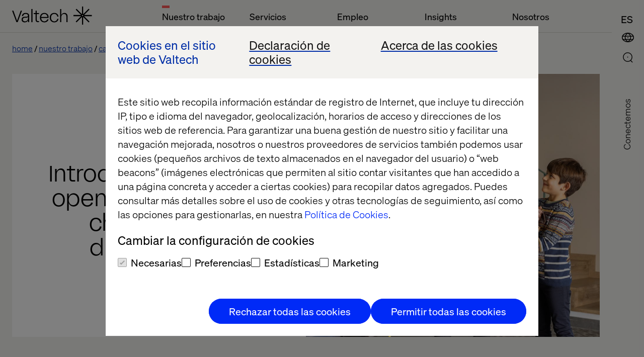

--- FILE ---
content_type: text/html; charset=utf-8
request_url: https://www.valtech.com/es-ar/casos-de-exito/ozev-open-electric-vehicle-chargepoint-data-discovery-project/
body_size: 16631
content:

            <!DOCTYPE html>
            <html class="theme-light-side" lang="es-AR"
                  fr-sitekey="FCMJEIS93G857CVJ">
            <head>
                
<meta charset="UTF-8">
<title>OZEV | Valtech</title>
<meta name="description" content="How data and user experience drive the journey to net zero" />

<meta name="viewport" content="width=device-width, initial-scale=1, user-scalable=yes">
<meta http-equiv="x-ua-compatible" content="ie=edge">


<meta name='pageID' content='317679' />

<!-- Open Graph Tags -->
<meta property="og:title" content="OZEV" />
<meta property="og:type" content="website" />
<meta property="og:url" content="/es-ar/casos-de-exito/ozev-open-electric-vehicle-chargepoint-data-discovery-project/" />
<meta property="og:description" content="How data and user experience drive the journey to net zero" />
<meta property="og:site_name" content="valtech.com" />
<meta property="og:locale" content="es_AR" />
<meta property="og:image" content="https://www.valtech.com/globalassets/00-global/02-images/07-work/ozev/2023/ozev-seo-image.png" />

    <meta property="article:title" content="OZEV" />

    <meta property="article:pretitle" content="Case" />

    <meta property="article:fallbackimage" content="/globalassets/00-global/02-images/04-insights/01-authors/fallback-editor.jpg" />

    <meta property="article:language" content="en" />


    <meta property="article:image" content="/globalassets/00-global/02-images/07-work/ozev/2023/ozev-navigation-image.png" />

<!-- Twitter Summary Card -->
<meta name="twitter:card" content="summary_large_image">
<meta name="twitter:site" content="valtech.com">
<meta name="twitter:title" content="OZEV">
<meta name="twitter:description" content="How data and user experience drive the journey to net zero">
<meta property="twitter:image" content="https://www.valtech.com/globalassets/00-global/02-images/07-work/ozev/2023/ozev-seo-image.png" />


<!-- Google Tag Manager -->
<script type="21b7f5b33831a075957654c9-text/javascript">(function(w,d,s,l,i){w[l]=w[l]||[];w[l].push({'gtm.start':
        new Date().getTime(),event:'gtm.js'});var f=d.getElementsByTagName(s)[0],
        j=d.createElement(s),dl=l!='dataLayer'?'&l='+l:'';j.async=true;j.src=
        'https://tag.valtech.com/gtm.js?id='+i+dl;f.parentNode.insertBefore(j,f);
})(window,document,'script','dataLayer','GTM-WNBZ8QD');</script>
<!-- End Google Tag Manager -->
<!-- Robots -->
<meta name="robots" content="index,follow">

<!-- Canonical -->
<link rel="canonical" href="https://www.valtech.com/work/ozev-open-electric-vehicle-chargepoint-data-discovery-project/" />

<!-- Alternate Href Language -->

    <link rel="alternate" hreflang="x-default" href="https://www.valtech.com/work/ozev-open-electric-vehicle-chargepoint-data-discovery-project/" />


<!-- Favicons -->
<link rel="shortcut icon" type="image/x-icon" href="/public/dist/img/favicon/favicon.ico">
<link rel="apple-touch-icon" sizes="180x180" href="/public/dist/img/favicon/apple-touch-icon.png">
<link rel="icon" type="image/png" sizes="32x32" href="/public/dist/img/favicon/favicon-32x32.png">
<link rel="icon" type="image/png" sizes="16x16" href="/public/dist/img/favicon/favicon-16x16.png">
<link rel="mask-icon" href="/public/dist/img/favicon/safari-pinned-tab.svg" color="#000000">
<meta name="msapplication-TileColor" content="#000000">
<meta name="theme-color" content="#ffffff">

<!-- Preload webfonts -->
<link rel="preload" as="font" crossorigin="crossorigin" type="font/woff2" href="/public/dist/fonts/soehne-leicht.woff2" />
<link rel="preload" as="font" crossorigin="crossorigin" type="font/woff2" href="/public/dist/fonts/soehne-leicht-kursiv.woff2" />
<link rel="preload" as="font" crossorigin="crossorigin" type="font/woff2" href="/public/dist/fonts/soehne-halbfett.woff2" />
<link rel="preload" as="font" crossorigin="crossorigin" type="font/woff2" href="/public/dist/fonts/FFF-ValtechNeue-Light.woff2" />
<link rel="preload" as="font" crossorigin="crossorigin" type="font/woff2" href="/public/dist/fonts/FFF-ValtechNeue-Book.woff2" />

<script type="21b7f5b33831a075957654c9-text/javascript">
    window.CookieBotPreCheckApi = '';
</script>
<!-- CMS SEO audit -->
<script type="application/ld+json">
    {
    "@context": "https://schema.org",
    "@type": "Article",
    "headline": "OZEV",
    "image": "https://www.valtech.com/globalassets/00-global/02-images/07-work/ozev/2023/ozev-seo-image.png",
    "datePublished": "2023-03-08T16:48:00.0000000&#x2B;00:00",
    "author": { "@type": "Person", "name": "" },
    "publisher": { "@type": "Organization", "name": "Valtech", "logo": { "@type": "ImageObject",  "url": "https://www.valtech.com/public/dist/img/favicon/favicon-16x16.png" }}
    }
</script>
<!-- End CMS SEO audit --><!-- Styles -->
<link rel="stylesheet" href="/public/dist/css/main.css?version=2.2.3_2511">

<!-- Scripts -->
<script src="/public/dist/js/common.js?version=2.2.3_2511" defer type="21b7f5b33831a075957654c9-text/javascript"></script>               
            </head>
            <body class="">
            

            
            



            

<a id="skip-link" class="skip-link" href="#valtech-content">Skip to content</a>
<nav class="site-nav" aria-label="Main Navigation">
<div class="site-nav__menu-fixed">
    <div class="site-nav__menu js-fixed-menu-block">
        <div class="site-nav__menu-wrapper site-nav__menu__labels">
            <div class="site-nav__logo">
                <a href="/es-ar/" class="site-nav__logo__link">
                    <svg
                        aria-labelledby="logo-title"
                        width="159"
                        height="36"
                        viewBox="0 0 159 36"
                        fill="none"
                        xmlns="http://www.w3.org/2000/svg"
                        role="img">
                            <title id="logo-title">Valtech, go back to homepage</title>
                        <desc>The Experience Innovation Company</desc>
                        <g clip-path="url(#clip0_338_12517)">
                            <path d="M158.456 16.8545H142.983L153.926 6.08073L152.28 4.46073L141.338 15.2345V0H139.011V15.2345L128.068 4.46073L126.423 6.08073L137.365 16.8545H121.892V19.1455H137.365L126.423 29.9193L128.068 31.5393L139.011 20.7655V36H141.338V20.7655L152.28 31.5393L153.926 29.9193L142.983 19.1455H158.456V16.8545ZM140.174 19.1455C139.533 19.1455 139.011 18.6316 139.011 18C139.011 17.3684 139.533 16.8545 140.174 16.8545C140.816 16.8545 141.338 17.3684 141.338 18C141.338 18.6316 140.816 19.1455 140.174 19.1455Z" fill="currentColor"/>
                            <path d="M19.7448 8.17871L11.1355 31.0878H8.64248L0 8.17871H2.55951L9.90562 28.3714L17.2185 8.17871H19.7448Z" fill="currentColor"/>
                            <path d="M27.1738 12.6987C22.5866 12.6987 19.8941 15.0551 19.6282 18.9169H21.955C22.2542 16.1678 24.2819 14.6951 27.1738 14.6951C29.833 14.6951 31.628 15.9387 31.628 18.0333C31.628 19.4733 30.664 20.3242 27.8053 20.3242H25.7444C21.3235 20.3242 18.9302 22.386 18.9302 25.8224C18.9302 29.5205 21.6226 31.4842 25.1794 31.4842C28.304 31.4842 30.9299 29.9133 31.8607 27.0333V31.0915H34.0545V31.0031V18.6224C34.0545 15.1533 31.8607 12.6987 27.1738 12.6987ZM31.7277 22.7133C31.7277 27.426 28.7028 29.5205 25.5782 29.5205C22.6199 29.5205 21.3567 27.6878 21.3567 25.8224C21.3567 24.0878 22.4869 22.2878 25.8109 22.2878H27.4065C29.8995 22.2878 31.2956 21.5351 31.6945 20.1933H31.7277V22.7133Z" fill="currentColor"/>
                            <path d="M38.293 4.90601H40.6198V31.0911H38.293V4.90601Z" fill="currentColor"/>
                            <path d="M49.0628 15.0514V25.9823C49.0628 27.9787 49.8939 29.1242 51.5891 29.1242H53.3841V31.0878H51.2567C48.2651 31.0878 46.736 29.386 46.736 26.2769V15.0514H43.0796V13.0878H46.736V8.17871H49.0628V13.0878H53.3841V15.0514H49.0628Z" fill="currentColor"/>
                            <path d="M72.5969 22.7746H57.8382C58.0709 26.9637 60.6304 29.4837 64.1539 29.4837C66.9461 29.4837 69.14 27.9128 69.971 25.5564H72.4307C71.6662 28.9928 68.4419 31.48 64.1539 31.48C58.9019 31.48 55.3452 27.7491 55.3452 22.0873C55.3452 16.4255 58.9684 12.6946 64.1539 12.6946C69.007 12.6946 72.5969 16.2619 72.5969 20.9746V22.7746ZM57.8382 20.7455H70.2369C69.971 17.2109 67.6441 14.6909 64.1539 14.6909C60.6637 14.6909 58.0709 17.3746 57.8382 20.7455Z" fill="currentColor"/>
                            <path d="M74.9238 22.0546C74.9238 16.5237 78.2811 12.6946 83.8987 12.6946C89.0177 12.6946 91.8432 15.9673 92.242 19.96H89.7823C89.5496 17.1455 87.4887 14.6909 83.8987 14.6909C79.8434 14.6909 77.3836 17.7346 77.3836 22.0546C77.3836 26.6037 80.209 29.4837 83.8987 29.4837C87.5884 29.4837 89.4499 26.8 89.7823 24.5746H92.242C91.7434 28.2073 88.8515 31.48 83.8987 31.48C78.547 31.48 74.9238 27.7491 74.9238 22.0546Z" fill="currentColor"/>
                            <path d="M95.4995 4.90601H97.8263V14.1351C97.8263 14.9533 97.8263 15.5751 97.7599 16.786H97.8263C98.7571 14.7896 100.685 12.6951 103.976 12.6951C107.898 12.6951 110.291 15.4442 110.291 19.7315V31.0878H107.965V20.026C107.965 16.4587 106.136 14.7242 103.477 14.7242C100.519 14.7242 97.8263 16.8842 97.8263 20.9424V31.0878H95.4995V4.90601Z" fill="currentColor"/>
                        </g>
                    </svg>
                </a>
            </div>
                <ul class="site-nav__menu__list">
                        <li class="site-nav__menu__item">
                            <button class="site-nav__menu__title active" aria-controls="mainMenuDropdown" aria-current=true aria-expanded="false">Nuestro trabajo</button>
                        </li>
                        <li class="site-nav__menu__item">
                            <button class="site-nav__menu__title " aria-controls="mainMenuDropdown"  aria-expanded="false">Servicios</button>
                        </li>
                        <li class="site-nav__menu__item">
                            <button class="site-nav__menu__title " aria-controls="mainMenuDropdown"  aria-expanded="false">Empleo</button>
                        </li>
                        <li class="site-nav__menu__item">
                            <button class="site-nav__menu__title " aria-controls="mainMenuDropdown"  aria-expanded="false">Insights</button>
                        </li>
                        <li class="site-nav__menu__item">
                            <button class="site-nav__menu__title " aria-controls="mainMenuDropdown"  aria-expanded="false">Nosotros</button>
                        </li>
                </ul>
        </div>
    </div>
</div>
        
    <div class="site-nav__icons">
                    <a class="search-select mobile" aria-label="Go to Search page" href="/es-ar/search/">
                        <div class="icon-search">
                            <svg>
                                <use xlink:href="/public/dist/img/img.svg#icon-search"></use>
                            </svg>
                        </div>
                    </a>
        
                <button type="button" class="location-select mobile"
                        data-lang="en"
                        aria-controls="siteNavLocations"
                        aria-expanded="false"
                        aria-label="Open Location Menu"
                        data-label-toggle="Close Location Menu">
                    <div class="icon-global">
                        <svg aria-hidden="true">
                            <use xlink:href="/public/dist/img/img.svg#icon-global"></use>
                        </svg>
                    </div>
                    <div class="icon-close">
                        <svg viewBox="0 0 24 24" aria-hidden="true">
                            <use xlink:href="/public/dist/img/img.svg#icon-close"></use>
                        </svg>
                    </div>
                </button>
        
                        <button type="button"
                            class="language-select mobile"
                            data-lang="es-ar"
                            aria-label="ESPA&#xD1;OL (ARGENTINA)"
                            data-label-toggle="Close Language Menu"
                            aria-expanded="false"
                            aria-controls="siteNavLanguage"
                        >
                            <div class="icon-lang">
                                <svg aria-hidden="true">
                                    <text writing-mode="lr-tb" x="0%" y="75%">ES</text>
                                </svg>
                            </div>
                            <div class="icon-close">
                                <svg viewBox="0 0 24 24" aria-hidden="true">
                                    <use xlink:href="/public/dist/img/img.svg#icon-close"></use>
                                </svg>
                            </div>
                        </button>
        
                <button type="button"
                    role="button"
                    aria-label="Open Main Menu"
                    data-label-toggle="Close Main Menu"
                    class="icon-menu mobile"
                    aria-expanded="false"
                    aria-controls="mainMenuDropdown"
                >
                    <svg viewBox="0 0 24 24">
                        <g>
                            <rect class="icon-menu__line-top" width="100%" height="2" y="7"></rect>
                            <rect class="icon-menu__line-middle" width="100%" height="2" y="15"></rect>
                        </g>
                    </svg>
                </button>
                        <button type="button"
                            class="language-select desktop"
                            data-lang="es-ar"
                            aria-label="ESPA&#xD1;OL (ARGENTINA)"
                            data-label-toggle="Close Language Menu"
                            aria-expanded="false"
                            aria-controls="siteNavLanguage"
                        >
                            <div class="icon-lang">
                                <svg aria-hidden="true">
                                    <text writing-mode="lr-tb" x="0%" y="75%">ES</text>
                                </svg>
                            </div>
                            <div class="icon-close">
                                <svg viewBox="0 0 24 24" aria-hidden="true">
                                    <use xlink:href="/public/dist/img/img.svg#icon-close"></use>
                                </svg>
                            </div>
                        </button>
                <button type="button" class="location-select desktop"
                    data-lang="en"
                    aria-controls="siteNavLocations"
                    aria-expanded="false"
                    aria-label="Open Location Menu"
                    data-label-toggle="Close Location Menu"
                >
                    <div class="icon-global">
                        <svg aria-hidden="true">
                            <use xlink:href="/public/dist/img/img.svg#icon-global"></use>
                        </svg>
                    </div>
                    <div class="icon-close">
                        <svg viewBox="0 0 24 24" aria-hidden="true">
                            <use xlink:href="/public/dist/img/img.svg#icon-close"></use>
                        </svg>
                    </div>
                </button>
        
                    <a class="search-select desktop" aria-label="Go to Search page" href="/es-ar/search/">
                        <div class="icon-search">
                            <svg>
                                <use xlink:href="/public/dist/img/img.svg#icon-search"></use>
                            </svg>
                        </div>
                    </a>
        <div class="site-nav__overlay">
            <div class="site-nav__overlay__content-general">
                <!-- new  -->
                <div class="site-nav__menu__container">
                    <div class="site-nav__menu-wrapper">
                        <div class="site-nav__menu site-nav__menu__overview" aria-hidden="true" id="mainMenuDropdown">
                            <div class="site-nav__logo">
                                <a href="/es-ar/" class="site-nav__logo__link">
                                    <svg aria-labelledby="logo-title-navigation"
                                         width="159"
                                         height="36"
                                         viewBox="0 0 159 36"
                                         fill="none"
                                         xmlns="http://www.w3.org/2000/svg"
                                         role="img">
                                            <title id="logo-title-navigation">Valtech, go back to homepage</title>
                                        <desc>The Experience Innovation Company</desc>
                                        <g clip-path="url(#clip0_338_12517)">
                                            <path d="M158.456 16.8545H142.983L153.926 6.08073L152.28 4.46073L141.338 15.2345V0H139.011V15.2345L128.068 4.46073L126.423 6.08073L137.365 16.8545H121.892V19.1455H137.365L126.423 29.9193L128.068 31.5393L139.011 20.7655V36H141.338V20.7655L152.28 31.5393L153.926 29.9193L142.983 19.1455H158.456V16.8545ZM140.174 19.1455C139.533 19.1455 139.011 18.6316 139.011 18C139.011 17.3684 139.533 16.8545 140.174 16.8545C140.816 16.8545 141.338 17.3684 141.338 18C141.338 18.6316 140.816 19.1455 140.174 19.1455Z" fill="currentColor"/>
                                            <path d="M19.7448 8.17871L11.1355 31.0878H8.64248L0 8.17871H2.55951L9.90562 28.3714L17.2185 8.17871H19.7448Z" fill="currentColor"/>
                                            <path d="M27.1738 12.6987C22.5866 12.6987 19.8941 15.0551 19.6282 18.9169H21.955C22.2542 16.1678 24.2819 14.6951 27.1738 14.6951C29.833 14.6951 31.628 15.9387 31.628 18.0333C31.628 19.4733 30.664 20.3242 27.8053 20.3242H25.7444C21.3235 20.3242 18.9302 22.386 18.9302 25.8224C18.9302 29.5205 21.6226 31.4842 25.1794 31.4842C28.304 31.4842 30.9299 29.9133 31.8607 27.0333V31.0915H34.0545V31.0031V18.6224C34.0545 15.1533 31.8607 12.6987 27.1738 12.6987ZM31.7277 22.7133C31.7277 27.426 28.7028 29.5205 25.5782 29.5205C22.6199 29.5205 21.3567 27.6878 21.3567 25.8224C21.3567 24.0878 22.4869 22.2878 25.8109 22.2878H27.4065C29.8995 22.2878 31.2956 21.5351 31.6945 20.1933H31.7277V22.7133Z" fill="currentColor"/>
                                            <path d="M38.293 4.90601H40.6198V31.0911H38.293V4.90601Z" fill="currentColor"/>
                                            <path d="M49.0628 15.0514V25.9823C49.0628 27.9787 49.8939 29.1242 51.5891 29.1242H53.3841V31.0878H51.2567C48.2651 31.0878 46.736 29.386 46.736 26.2769V15.0514H43.0796V13.0878H46.736V8.17871H49.0628V13.0878H53.3841V15.0514H49.0628Z" fill="currentColor"/>
                                            <path d="M72.5969 22.7746H57.8382C58.0709 26.9637 60.6304 29.4837 64.1539 29.4837C66.9461 29.4837 69.14 27.9128 69.971 25.5564H72.4307C71.6662 28.9928 68.4419 31.48 64.1539 31.48C58.9019 31.48 55.3452 27.7491 55.3452 22.0873C55.3452 16.4255 58.9684 12.6946 64.1539 12.6946C69.007 12.6946 72.5969 16.2619 72.5969 20.9746V22.7746ZM57.8382 20.7455H70.2369C69.971 17.2109 67.6441 14.6909 64.1539 14.6909C60.6637 14.6909 58.0709 17.3746 57.8382 20.7455Z" fill="currentColor"/>
                                            <path d="M74.9238 22.0546C74.9238 16.5237 78.2811 12.6946 83.8987 12.6946C89.0177 12.6946 91.8432 15.9673 92.242 19.96H89.7823C89.5496 17.1455 87.4887 14.6909 83.8987 14.6909C79.8434 14.6909 77.3836 17.7346 77.3836 22.0546C77.3836 26.6037 80.209 29.4837 83.8987 29.4837C87.5884 29.4837 89.4499 26.8 89.7823 24.5746H92.242C91.7434 28.2073 88.8515 31.48 83.8987 31.48C78.547 31.48 74.9238 27.7491 74.9238 22.0546Z" fill="currentColor"/>
                                            <path d="M95.4995 4.90601H97.8263V14.1351C97.8263 14.9533 97.8263 15.5751 97.7599 16.786H97.8263C98.7571 14.7896 100.685 12.6951 103.976 12.6951C107.898 12.6951 110.291 15.4442 110.291 19.7315V31.0878H107.965V20.026C107.965 16.4587 106.136 14.7242 103.477 14.7242C100.519 14.7242 97.8263 16.8842 97.8263 20.9424V31.0878H95.4995V4.90601Z" fill="currentColor"/>
                                        </g>
                                    </svg>
                                </a>
                            </div>
                                <ul class="site-nav__menu__list">
                                        <li class="site-nav__menu__item js-accordion">
                                            <button class="site-nav__menu__title site-nav__menu__title--button js-accordion-button active" aria-current=true aria-expanded="false" aria-controls="nuestroTrabajo">
                                                Nuestro trabajo
                                                <svg>
                                                    <use xlink:href="/public/dist/img/img.svg#icon-arrow-down"></use>
                                                </svg>
                                            </button>

                                            <span tabindex="0" class="site-nav__menu__title js-accordion-button active">
                                                Nuestro trabajo
                                            </span>
                                            <ul class="site-nav__menu__sublist js-accordion-content" id="nuestroTrabajo">
                                                    <li class="site-nav__menu__subitem active">
                                                        <a href="/es-ar/casos-de-exito/" aria-current=true>Casos de &#xE9;xito</a>
                                                    </li>
                                                    <li class="site-nav__menu__subitem ">
                                                        <a href="/es-ar/nuestros-partners/" >Nuestros Partners</a>
                                                    </li>
                                                    <li class="site-nav__menu__subitem ">
                                                        <a href="/es-ar/industria/" >Industrias</a>
                                                    </li>
                                            </ul>
                                        </li>
                                        <li class="site-nav__menu__item js-accordion">
                                            <button class="site-nav__menu__title site-nav__menu__title--button js-accordion-button "  aria-expanded="false" aria-controls="servicios">
                                                Servicios
                                                <svg>
                                                    <use xlink:href="/public/dist/img/img.svg#icon-arrow-down"></use>
                                                </svg>
                                            </button>

                                            <span tabindex="0" class="site-nav__menu__title js-accordion-button ">
                                                Servicios
                                            </span>
                                            <ul class="site-nav__menu__sublist js-accordion-content" id="servicios">
                                                    <li class="site-nav__menu__subitem ">
                                                        <a href="/es-ar/servicios/elevacion-de-experiencias/" >Elevaci&#xF3;n de Experiencias</a>
                                                    </li>
                                                    <li class="site-nav__menu__subitem ">
                                                        <a href="/es-ar/servicios/aceleracion-de-commerce/" >Aceleraci&#xF3;n de Commerce</a>
                                                    </li>
                                                    <li class="site-nav__menu__subitem ">
                                                        <a href="/es-ar/servicios/transformacion-empresarial/" >Transformaci&#xF3;n Empresarial</a>
                                                    </li>
                                                    <li class="site-nav__menu__subitem ">
                                                        <a href="/es-ar/servicios/servicios-creativos-de-marketing-y-performance/" >Servicios Creativos de Marketing &amp; Performance</a>
                                                    </li>
                                                    <li class="site-nav__menu__subitem ">
                                                        <a href="/es-ar/servicios/data-y-revolucion-de-la-ia/" >Data &amp; Revoluci&#xF3;n de la IA</a>
                                                    </li>
                                            </ul>
                                        </li>
                                        <li class="site-nav__menu__item js-accordion">
                                            <button class="site-nav__menu__title site-nav__menu__title--button js-accordion-button "  aria-expanded="false" aria-controls="empleo">
                                                Empleo
                                                <svg>
                                                    <use xlink:href="/public/dist/img/img.svg#icon-arrow-down"></use>
                                                </svg>
                                            </button>

                                            <span tabindex="0" class="site-nav__menu__title js-accordion-button ">
                                                Empleo
                                            </span>
                                            <ul class="site-nav__menu__sublist js-accordion-content" id="empleo">
                                                    <li class="site-nav__menu__subitem ">
                                                        <a href="/es-ar/oportunidades-laborales/infoempleos/" >Ofertas Laborales</a>
                                                    </li>
                                                    <li class="site-nav__menu__subitem ">
                                                        <a href="/es-ar/valtech-como-lugar-de-trabajo/" >Valtech como lugar de trabajo</a>
                                                    </li>
                                                    <li class="site-nav__menu__subitem ">
                                                        <a href="/es-ar/diversidad-e-inclusion/" >Diversidad e Inclusi&#xF3;n</a>
                                                    </li>
                                            </ul>
                                        </li>
                                        <li class="site-nav__menu__item js-accordion">
                                            <button class="site-nav__menu__title site-nav__menu__title--button js-accordion-button "  aria-expanded="false" aria-controls="insights">
                                                Insights
                                                <svg>
                                                    <use xlink:href="/public/dist/img/img.svg#icon-arrow-down"></use>
                                                </svg>
                                            </button>

                                            <span tabindex="0" class="site-nav__menu__title js-accordion-button ">
                                                Insights
                                            </span>
                                            <ul class="site-nav__menu__sublist js-accordion-content" id="insights">
                                                    <li class="site-nav__menu__subitem ">
                                                        <a href="/es-ar/podcasts/" >Podcasts</a>
                                                    </li>
                                                    <li class="site-nav__menu__subitem ">
                                                        <a href="/es-ar/whitepapers/" >Whitepapers</a>
                                                    </li>
                                                    <li class="site-nav__menu__subitem ">
                                                        <a href="/es-ar/content-hub/" >Content Hub</a>
                                                    </li>
                                                    <li class="site-nav__menu__subitem ">
                                                        <a href="/es-ar/insights/" >Insights</a>
                                                    </li>
                                                    <li class="site-nav__menu__subitem ">
                                                        <a href="/es-ar/eventos/" >Eventos</a>
                                                    </li>
                                                    <li class="site-nav__menu__subitem ">
                                                        <a href="/es-ar/revista-thread/" >Revista Thread</a>
                                                    </li>
                                            </ul>
                                        </li>
                                        <li class="site-nav__menu__item js-accordion">
                                            <button class="site-nav__menu__title site-nav__menu__title--button js-accordion-button "  aria-expanded="false" aria-controls="nosotros">
                                                Nosotros
                                                <svg>
                                                    <use xlink:href="/public/dist/img/img.svg#icon-arrow-down"></use>
                                                </svg>
                                            </button>

                                            <span tabindex="0" class="site-nav__menu__title js-accordion-button ">
                                                Nosotros
                                            </span>
                                            <ul class="site-nav__menu__sublist js-accordion-content" id="nosotros">
                                                    <li class="site-nav__menu__subitem ">
                                                        <a href="/es-ar/noticias/" >Noticias</a>
                                                    </li>
                                                    <li class="site-nav__menu__subitem ">
                                                        <a href="/es-ar/acerca-de/" >Acerca de</a>
                                                    </li>
                                                    <li class="site-nav__menu__subitem ">
                                                        <a href="/es-ar/acerca-de/oficinas/" >Oficinas</a>
                                                    </li>
                                            </ul>
                                        </li>
                                </ul>
                        </div>
                    </div>
                </div>
                    <a href="/es-ar/acerca-de/contactanos/keep-in-touch/" class="site-nav__contact-us-button">Cont&#xE1;ctanos</a>

                <!-- end new  -->
            </div>
                <div class="site-nav__overlay__content-lang">
                    <div class="site-nav__lang" id="siteNavLanguage" aria-labelledby="siteNavLanguage" aria-hidden="true">
                        <div class="site-nav__lang__container">
                            <ul class="site-nav__lang__language">
                                    <li>
                                        <a
                                            href="/es-ar/casos-de-exito/ozev-open-electric-vehicle-chargepoint-data-discovery-project/"
                                            class=" active"
                                            aria-current=true
                                            data-lang="es-ar"
                                            lang="es"
                                        >ESPA&#xD1;OL (ARGENTINA)</a>
                                    </li>
                                    <li>
                                        <a
                                            href="/work/ozev-open-electric-vehicle-chargepoint-data-discovery-project/"
                                            class="global-link "
                                            
                                            data-lang="en"
                                            lang="en"
                                        >ENGLISH</a>
                                    </li>
                            </ul>
                        </div>
                    </div>
                </div>
            <div class="site-nav__overlay__content-location">
                <div class="site-nav__locations" id="siteNavLocations" aria-labelledby="siteNavLocationsTitle" aria-hidden="true">
                    <div class="site-nav__locations__container" role="region" aria-label="Scrollable container" tabindex="0">
                        <div class="site-nav__locations__title" id="siteNavLocationsTitle">
                            <span class="site-nav__locations__title-text">Selecciona la ubicaci&#xF3;n or visit</span>
                            <a class="global-link site-nav__locations__global-link" data-lang="en" href="/">
                                <span>Valtech Global</span>
                            </a>
                        </div>
                        <div name="locations" class="site-nav__locations__areas">
                            <!-- foreach regions -->
                                <div class="site-nav__locations__region js-accordion">
                                    <button class="site-nav__locations__region__title site-nav__locations__region__title--button js-accordion-button " aria-expanded="false" aria-controls="europa">
                                        Europa
                                        <svg>
                                            <use xlink:href="/public/dist/img/img.svg#icon-arrow-down"></use>
                                        </svg>
                                    </button>
                                    <h2 class="site-nav__locations__region__title">
                                        Europa
                                    </h2>
                                    <div class="site-nav__locations__region__places js-accordion-content" id="europa">
                                        <ul>
                                                    <li class="site-nav__locations__region__places__item">
                                                        <a href="/de-de/" class="">
                                                            <svg viewBox="0 0 21 15">
                                                                <use xlink:href=/public/dist/img/img.svg#icon-de></use>
                                                            </svg>
                                                            <span> Alemania</span>
                                                        </a>
                                                    </li>
                                                    <li class="site-nav__locations__region__places__item">
                                                        <a href="/" class="global-link">
                                                            <svg viewBox="0 0 21 15">
                                                                <use xlink:href=/public/dist/img/img.svg#icon-bg></use>
                                                            </svg>
                                                            <span>Bulgaria</span>
                                                        </a>
                                                    </li>
                                                    <li class="site-nav__locations__region__places__item">
                                                        <a href="/en-dk/" class="">
                                                            <svg viewBox="0 0 21 15">
                                                                <use xlink:href=/public/dist/img/img.svg#icon-dk></use>
                                                            </svg>
                                                            <span>Dinamarca</span>
                                                        </a>
                                                    </li>
                                                    <li class="site-nav__locations__region__places__item">
                                                        <a href="/fr-fr/" class="">
                                                            <svg viewBox="0 0 21 15">
                                                                <use xlink:href=/public/dist/img/img.svg#icon-fr></use>
                                                            </svg>
                                                            <span>Francia</span>
                                                        </a>
                                                    </li>
                                                    <li class="site-nav__locations__region__places__item">
                                                        <a href="/" class="global-link">
                                                            <svg viewBox="0 0 21 15">
                                                                <use xlink:href=/public/dist/img/img.svg#icon-mk></use>
                                                            </svg>
                                                            <span>North Macedonia</span>
                                                        </a>
                                                    </li>
                                                    <li class="site-nav__locations__region__places__item">
                                                        <a href="/nl-nl/" class="">
                                                            <svg viewBox="0 0 21 15">
                                                                <use xlink:href=/public/dist/img/img.svg#icon-nl></use>
                                                            </svg>
                                                            <span> Pa&#xED;ses Bajos</span>
                                                        </a>
                                                    </li>
                                                    <li class="site-nav__locations__region__places__item">
                                                        <a href="/" class="global-link">
                                                            <svg viewBox="0 0 21 15">
                                                                <use xlink:href=/public/dist/img/img.svg#icon-pl></use>
                                                            </svg>
                                                            <span>Poland</span>
                                                        </a>
                                                    </li>
                                                    <li class="site-nav__locations__region__places__item">
                                                        <a href="/" class="global-link">
                                                            <svg viewBox="0 0 21 15">
                                                                <use xlink:href=/public/dist/img/img.svg#icon-pt></use>
                                                            </svg>
                                                            <span>Portugal</span>
                                                        </a>
                                                    </li>
                                                    <li class="site-nav__locations__region__places__item">
                                                        <a href="/en-gb/" class="">
                                                            <svg viewBox="0 0 21 15">
                                                                <use xlink:href=/public/dist/img/img.svg#icon-gb></use>
                                                            </svg>
                                                            <span> Reino Unido</span>
                                                        </a>
                                                    </li>
                                                    <li class="site-nav__locations__region__places__item">
                                                        <a href="/" class="global-link">
                                                            <svg viewBox="0 0 21 15">
                                                                <use xlink:href=/public/dist/img/img.svg#icon-ro></use>
                                                            </svg>
                                                            <span>Romania</span>
                                                        </a>
                                                    </li>
                                                    <li class="site-nav__locations__region__places__item">
                                                        <a href="/es-es/" class="">
                                                            <svg viewBox="0 0 21 15">
                                                                <use xlink:href=/public/dist/img/img.svg#icon-es></use>
                                                            </svg>
                                                            <span>Espa&#xF1;a</span>
                                                        </a>
                                                    </li>
                                                    <li class="site-nav__locations__region__places__item">
                                                        <a href="/sv-se/" class="">
                                                            <svg viewBox="0 0 21 15">
                                                                <use xlink:href=/public/dist/img/img.svg#icon-se></use>
                                                            </svg>
                                                            <span>Suecia</span>
                                                        </a>
                                                    </li>
                                                    <li class="site-nav__locations__region__places__item">
                                                        <a href="/en-ch/" class="">
                                                            <svg viewBox="0 0 21 15">
                                                                <use xlink:href=/public/dist/img/img.svg#icon-ch></use>
                                                            </svg>
                                                            <span> Suiza</span>
                                                        </a>
                                                    </li>
                                                    <li class="site-nav__locations__region__places__item">
                                                        <a href="/" class="global-link">
                                                            <svg viewBox="0 0 21 15">
                                                                <use xlink:href=/public/dist/img/img.svg#icon-ua></use>
                                                            </svg>
                                                            <span>Ucrania</span>
                                                        </a>
                                                    </li>
                                        </ul>
                                    </div>
                                </div>
                                <div class="site-nav__locations__region js-accordion">
                                    <button class="site-nav__locations__region__title site-nav__locations__region__title--button js-accordion-button " aria-expanded="false" aria-controls="norteam&#xE9;rica">
                                         Norteam&#xE9;rica
                                        <svg>
                                            <use xlink:href="/public/dist/img/img.svg#icon-arrow-down"></use>
                                        </svg>
                                    </button>
                                    <h2 class="site-nav__locations__region__title">
                                         Norteam&#xE9;rica
                                    </h2>
                                    <div class="site-nav__locations__region__places js-accordion-content" id="norteam&#xE9;rica">
                                        <ul>
                                                    <li class="site-nav__locations__region__places__item">
                                                        <a href="/en-ca/" class="">
                                                            <svg viewBox="0 0 21 15">
                                                                <use xlink:href=/public/dist/img/img.svg#icon-ca></use>
                                                            </svg>
                                                            <span>Canada</span>
                                                        </a>
                                                    </li>
                                                    <li class="site-nav__locations__region__places__item">
                                                        <a href="/en-us/" class="">
                                                            <svg viewBox="0 0 21 15">
                                                                <use xlink:href=/public/dist/img/img.svg#icon-us></use>
                                                            </svg>
                                                            <span>USA</span>
                                                        </a>
                                                    </li>
                                        </ul>
                                    </div>
                                </div>
                                <div class="site-nav__locations__region js-accordion">
                                    <button class="site-nav__locations__region__title site-nav__locations__region__title--button js-accordion-button " aria-expanded="false" aria-controls="americaLatina">
                                        America latina
                                        <svg>
                                            <use xlink:href="/public/dist/img/img.svg#icon-arrow-down"></use>
                                        </svg>
                                    </button>
                                    <h2 class="site-nav__locations__region__title">
                                        America latina
                                    </h2>
                                    <div class="site-nav__locations__region__places js-accordion-content" id="americaLatina">
                                        <ul>
                                                    <li class="site-nav__locations__region__places__item">
                                                        <a href="/es-ar/" class="">
                                                            <svg viewBox="0 0 21 15">
                                                                <use xlink:href=/public/dist/img/img.svg#icon-ar></use>
                                                            </svg>
                                                            <span>Argentina</span>
                                                        </a>
                                                    </li>
                                                    <li class="site-nav__locations__region__places__item">
                                                        <a href="/pt-br/" class="">
                                                            <svg viewBox="0 0 21 15">
                                                                <use xlink:href=/public/dist/img/img.svg#icon-br></use>
                                                            </svg>
                                                            <span>Brazil</span>
                                                        </a>
                                                    </li>
                                                    <li class="site-nav__locations__region__places__item">
                                                        <a href="/es-mx/" class="">
                                                            <svg viewBox="0 0 21 15">
                                                                <use xlink:href=/public/dist/img/img.svg#icon-mx></use>
                                                            </svg>
                                                            <span>M&#xE9;xico</span>
                                                        </a>
                                                    </li>
                                        </ul>
                                    </div>
                                </div>
                                <div class="site-nav__locations__region js-accordion">
                                    <button class="site-nav__locations__region__title site-nav__locations__region__title--button js-accordion-button " aria-expanded="false" aria-controls="asiaPac&#xED;fico">
                                        Asia Pac&#xED;fico
                                        <svg>
                                            <use xlink:href="/public/dist/img/img.svg#icon-arrow-down"></use>
                                        </svg>
                                    </button>
                                    <h2 class="site-nav__locations__region__title">
                                        Asia Pac&#xED;fico
                                    </h2>
                                    <div class="site-nav__locations__region__places js-accordion-content" id="asiaPac&#xED;fico">
                                        <ul>
                                                    <li class="site-nav__locations__region__places__item">
                                                        <a href="/en-cn/" class="">
                                                            <svg viewBox="0 0 21 15">
                                                                <use xlink:href=/public/dist/img/img.svg#icon-cn></use>
                                                            </svg>
                                                            <span>China</span>
                                                        </a>
                                                    </li>
                                                    <li class="site-nav__locations__region__places__item">
                                                        <a href="/en-in/" class="">
                                                            <svg viewBox="0 0 21 15">
                                                                <use xlink:href=/public/dist/img/img.svg#icon-in></use>
                                                            </svg>
                                                            <span>India</span>
                                                        </a>
                                                    </li>
                                                    <li class="site-nav__locations__region__places__item">
                                                        <a href="/en-sg/" class="">
                                                            <svg viewBox="0 0 21 15">
                                                                <use xlink:href=/public/dist/img/img.svg#icon-sg></use>
                                                            </svg>
                                                            <span>Singapore</span>
                                                        </a>
                                                    </li>
                                        </ul>
                                    </div>
                                </div>
                                <div class="site-nav__locations__region js-accordion">
                                    <button class="site-nav__locations__region__title site-nav__locations__region__title--button js-accordion-button " aria-expanded="false" aria-controls="middleEastAndNorthAfrica">
                                        Middle East and North Africa
                                        <svg>
                                            <use xlink:href="/public/dist/img/img.svg#icon-arrow-down"></use>
                                        </svg>
                                    </button>
                                    <h2 class="site-nav__locations__region__title">
                                        Middle East and North Africa
                                    </h2>
                                    <div class="site-nav__locations__region__places js-accordion-content" id="middleEastAndNorthAfrica">
                                        <ul>
                                                    <li class="site-nav__locations__region__places__item">
                                                        <a href="/" class="global-link">
                                                            <svg viewBox="0 0 21 15">
                                                                <use xlink:href=/public/dist/img/img.svg#icon-ae></use>
                                                            </svg>
                                                            <span>United Arab Emirates</span>
                                                        </a>
                                                    </li>
                                        </ul>
                                    </div>
                                </div>
                            <!-- / foreach regions -->
                        </div>
                    </div>
                </div>
            </div>
        </div>
    </div>

<progress value="0" id="progressBar" class="hide"  aria-hidden="true" ></progress>
</nav>
            
    <div class="side-button">
        <a id="side-button" href="#contact-us-form" class="button">Conectemos</a>
    </div>

            <div id="valtech-wrapper">
                <div class="valtech-container" data-namespace="light-side">
                    <main class="site-content" data-epi-type="content" id="valtech-content">
                            <div class="site-breadcrumbs">
        <div class="site-breadcrumbs__container">
            <nav aria-label="You are here" role="navigation" class="site-breadcrumbs__list" itemprop="breadcrumb" itemscope itemtype="http://schema.org/BreadcrumbList">
                <ul>
                        <li class="site-breadcrumbs__list__item" itemprop="itemListElement" itemscope itemtype="http://schema.org/ListItem">
                            <meta itemprop="position" content="1" />
                                    <a href="/es-ar/" itemprop="url">Home</a>
                        </li>
                        <li class="site-breadcrumbs__list__item" itemprop="itemListElement" itemscope itemtype="http://schema.org/ListItem">
                            <meta itemprop="position" content="2" />
                                    <button type="button" itemprop="url">nuestro trabajo</button>
                        </li>
                        <li class="site-breadcrumbs__list__item" itemprop="itemListElement" itemscope itemtype="http://schema.org/ListItem">
                            <meta itemprop="position" content="3" />
                                    <a href="/es-ar/casos-de-exito/" itemprop="url">Casos de &#xE9;xito</a>
                        </li>
                        <li class="site-breadcrumbs__list__item" itemprop="itemListElement" itemscope itemtype="http://schema.org/ListItem">
                            <meta itemprop="position" content="4" />
                                <span itemprop="item" aria-current="page" >OZEV</span>
                        </li>
                </ul>
            </nav>
        </div>
    </div>

                        
<article class="main-article">
    

<section class="masthead-primary">
    <div class="masthead-primary__container reveal-box">
        <div class="masthead-primary__inner">
            <div class="masthead-primary__inner__wrap">
                <div class="masthead-primary__text masthead-primary__text--dark" style="background-color: #ffffff;">
                    <hgroup class="masthead-primary__hgroup">
                            <h2 class="masthead-primary__hgroup__subtitle">OZEV</h2>
                            <h1 class="masthead-primary__hgroup__title">Introducing the OZEV open electric vehicle chargepoint data discovery project</h1>
                    </hgroup>
                </div>
                <div class="masthead-primary__media">
                            <picture>
                                <source media="(min-width: 1700px)" srcset="/globalassets/00-global/02-images/07-work/ozev/2023/ozev-header-desktop-half-width.png?width=1200&amp;height=800&amp;rmode=min&amp;rsampler=bicubic&amp;compand=true&amp;format=jpg,
                                            /globalassets/00-global/02-images/07-work/ozev/2023/ozev-header-desktop-half-width.png?width=1800&amp;height=1200&amp;rmode=min&amp;rsampler=bicubic&amp;compand=true&amp;format=jpg 1.5x">
                                <source media="(min-width: 1380px)" srcset="/globalassets/00-global/02-images/07-work/ozev/2023/ozev-header-desktop-half-width.png?width=900&amp;height=800&amp;rmode=min&amp;rsampler=bicubic&amp;compand=true&amp;format=jpg,
                                            /globalassets/00-global/02-images/07-work/ozev/2023/ozev-header-desktop-half-width.png?width=1350&amp;height=1200&amp;rmode=min&amp;rsampler=bicubic&amp;compand=true&amp;format=jpg 1.5x">
                                <source media="(min-width: 940px)" srcset="/globalassets/00-global/02-images/07-work/ozev/2023/ozev-header-desktop-half-width.png?width=800&amp;height=900&amp;rmode=min&amp;rsampler=bicubic&amp;compand=true&amp;format=jpg,
                                                /globalassets/00-global/02-images/07-work/ozev/2023/ozev-header-desktop-half-width.png?width=1200&amp;height=1350&amp;rmode=min&amp;rsampler=bicubic&amp;compand=true&amp;format=jpg 1.5x">
                                <source media="(min-width: 520px)" srcset="/globalassets/00-global/02-images/07-work/ozev/2023/ozev-header-desktop-half-width.png?width=940&amp;height=530&amp;rmode=min&amp;rsampler=bicubic&amp;compand=true&amp;format=jpg,
                                                /globalassets/00-global/02-images/07-work/ozev/2023/ozev-header-desktop-half-width.png?width=1410&amp;height=795&amp;rmode=min&amp;rsampler=bicubic&amp;compand=true&amp;format=jpg 1.5x">
                                <img src="/globalassets/00-global/02-images/07-work/ozev/2023/ozev-header-desktop-half-width.png?width=500&amp;height=282&amp;rmode=min&amp;rsampler=bicubic&amp;compand=true&amp;format=jpg" srcset="/globalassets/00-global/02-images/07-work/ozev/2023/ozev-header-desktop-half-width.png?width=750&amp;height=423&amp;rmode=min&amp;rsampler=bicubic&amp;compand=true&amp;format=jpg 1.5x" alt="" style="filter: brightness(100%);">
                            </picture>
                </div>
            </div>
        </div>
    </div>
</section>

    <div class="slide-nav">
        <button class="slide-nav__header">
            <div class="slide-nav__icon">
                <svg viewBox="0 0 24 24">
                    <g>
                        <rect class="slide-nav__icon__line-ver" width="4" height="100%" x="10"></rect>
                        <rect class="slide-nav__icon__line-hor" width="100%" height="4" y="10"></rect>
                    </g>
                </svg>
            </div>
        </button>

        <div class="slide-nav__content">
            <div class="detail-facts">
                <div class="detail-facts__container">
                        <div class="detail-facts__block">
                            <h4 class="detail-facts__block__title slide-fade-in">Industry</h4>
                            <ul class="detail-facts__block__list">
                                    <li class="slide-fade-in">Automotriz</li>
                                    <li class="slide-fade-in">Sector P&#xFA;blico</li>
                            </ul>
                        </div>
                        <div class="detail-facts__block">
                            <h4 class="detail-facts__block__title slide-fade-in">Offering</h4>
                            <ul class="detail-facts__block__list">
                                    <li class="slide-fade-in">Evoluci&#xF3;n de Data</li>
                            </ul>
                        </div>
                </div>
            </div>
        </div>
    </div>

    

<section class="detail-text-block">
    <div class="detail-text-block__container">
        <div class="detail-text-block__inner">
            <hgroup class="detail-text-block__hgroup">
                        <h2 class="detail-text-block__hgroup__title slide-fade-in">Get to know the office for zero-emission vehicles</h2>
            </hgroup>
            <div class="detail-text-block__rte text-content slide-fade-in">
                
<p>Transport produces one out of every four tonnes of CO<sub>2<span>&nbsp;</span></sub>in the UK. Of that, nearly two-thirds is emitted by cars and taxis alone<sup>1</sup>.<a href="/es-ar/casos-de-exito/ozev-open-electric-vehicle-chargepoint-data-discovery-project/#_ftn1" name="_ftnref1"></a><span>&nbsp;</span>In response, the Office for Zero Emission Vehicles (OZEV) is working across government to support the UK&rsquo;s transition to electric vehicles (EVs).</p>
<p>OZEV aims to increase economic growth while reducing greenhouse gas emissions and air pollution. It supports the uptake of plug-in vehicles and funds chargepoint infrastructure across the UK. Its work is high profile and high priority: the government has committed to banning the sale of new petrol and diesel cars by 2030 and, as of December 2021, had allocated &pound;3.5 billion to support the transition to EVs<sup>2</sup>.</p>
            </div>
        </div>
    </div>
</section>

        <div class="image-block slide-fade-in">
            <div class="image-block__container">
            <picture>
                <source media="(orientation: portrait)" srcset="/globalassets/00-global/02-images/07-work/ozev/2023/ozev-secondary-image-full-width-1.png?width=768&amp;height=1024&amp;rmode=max&amp;rsampler=bicubic&amp;compand=true,
                                    /globalassets/00-global/02-images/07-work/ozev/2023/ozev-secondary-image-full-width-1.png?width=1152&amp;height=2048&amp;rmode=max&amp;rsampler=bicubic&amp;compand=true 1.5x">

                <source media="(orientation: landscape)" srcset="/globalassets/00-global/02-images/07-work/ozev/2023/ozev-secondary-image-full-width-1.png?width=1600&amp;height=900&amp;rmode=max&amp;rsampler=bicubic&amp;compand=true,
                                    /globalassets/00-global/02-images/07-work/ozev/2023/ozev-secondary-image-full-width-1.png?width=2400&amp;height=1350&amp;rmode=max&amp;rsampler=bicubic&amp;compand=true 1.5x">

                <img src="/globalassets/00-global/02-images/07-work/ozev/2023/ozev-secondary-image-full-width-1.png?width=768&amp;height=1024&amp;rmode=max&amp;rsampler=bicubic&amp;compand=true" srcset="/globalassets/00-global/02-images/07-work/ozev/2023/ozev-secondary-image-full-width-1.png?width=1152&amp;height=2048&amp;rmode=max&amp;rsampler=bicubic&amp;compand=true 1.5x" alt="cars on a busy road, some with blue circles around them" loading="lazy">
            </picture>
            </div>
        </div>

<section class="detail-text-block">
    <div class="detail-text-block__container">
        <div class="detail-text-block__inner">
            <hgroup class="detail-text-block__hgroup">
                        <h2 class="detail-text-block__hgroup__title slide-fade-in">What OZEV needed</h2>
                        <h3 class="detail-text-block__hgroup__pretitle slide-fade-in">OZEV</h3>
            </hgroup>
            <div class="detail-text-block__rte text-content slide-fade-in">
                
<p>OZEV&rsquo;s focus is to get more people to use zero-emission vehicles. But how do we achieve that? Having consulted across stakeholder groups, one consistent theme was that the availability of data is critical to improving the user experience of chargepoints and that this will lead to more people adopting EVs.</p>
<p>Specifically, EV drivers have &ldquo;range anxiety&rdquo; about where and when they can next charge their vehicle. To be confident about making the switch, they need reliable and consistent information about where they can find a useable chargepoint.</p>
<p>User anxiety is higher when individuals have mobility issues. These can include problems with the weight of charging cables or parking arrangements unsuitable for wheelchair users. Recent research estimates there will be 2.7 million disabled drivers or passengers by 2035, with 1.35 million expected to be partially or wholly reliant on public charging infrastructure3.</p>
<p>Meanwhile, local authorities and the energy suppliers who provide chargepoints need data to help ensure that new chargepoints are located where it&rsquo;s feasible to put them and where they&rsquo;re needed. The richness of data isn&rsquo;t currently available that can enable sensible chargepoint planning for users or operators, plus there are business opportunities to fill these gaps.</p>
<p>OZEV decided to conduct a Discovery on open data and where it can contribute to their goals to learn more4. Specifically, OZEV wanted the Discovery to:</p>
<ul>
<li>
<p>Fully understand consumer and industry needs</p>
</li>
<li>
<p>Identify whether existing approaches in the transport, energy and other utility sectors could meet those needs</p>
</li>
<li>
<p>Confirm the feasibility and application of data standards to support the outcomes</p>
</li>
<li>
<p>Suggest viable, future-proofed, practical solutions for how data can be made available and used to meet all the needs of consumers</p>
</li>
</ul>
<h3>How we Approach the Discovery</h3>
<p>When Valtech bid for this work, we put together a unique package. As well as building on our proven track record of conducting successful Discoveries and our established reputation for creating good government services, we also partnered with TRL to ensure we had appropriate, detailed domain knowledge.</p>
<p>TRL was originally the UK Government&rsquo;s road research body and is now an independent team of expert scientists and engineers working with clients on the future of transport. They&rsquo;d recently conducted European-wide consumer research on EVs. Our proposition to OZEV was that our team had the skills to complete an effective data discovery project, and the domain knowledge to hit the ground running and make the best use of the time available.</p>
<p>Discoveries are highly focused and time limited. To organise our time effectively, we divided our plan into four stages. The first was identifying all the existing knowledge in the current landscape, filling in the gaps with our own research. The second was processing all the raw information we&rsquo;d gathered to extract insights and create propositions.</p>
<p>In the third stage, we recombined the propositions and generated ideas about how each could be tackled or solved. We also grouped, consolidated and refined the propositions to identify the most achievable and the ones that would have the biggest impact on the customer experience or on mitigating risk. The final phase involved making recommendations on what the next steps could be and proposals on how to take them forward.</p>
<h3>Outputs from the Discovery</h3>
<p>By the conclusion of the Discovery, we&rsquo;d mapped user needs to a comprehensive experience map (a storyboard with layers) and analysed data models to assess their fitness for purpose. In addition, we&rsquo;d developed an understanding of how other countries/bodies are achieving the same open data objective and had produced a clear set of recommendations for the alpha phase, including at least one tangible solution.</p>
<p><img src="/globalassets/00-global/02-images/07-work/ozev/public-chargepoint.png" alt="public chargepoint.png" width="832" height="482"></p>
<p>We concluded that the lack of standardisation in public charging means that people can&rsquo;t easily access the chargepoint information they need. It significantly degrades the charging experience and, by extension, reduces the potential for EV ownership. We also concluded that the best customer experience for chargepoints is a &lsquo;forgettable&rsquo; one. Consumers want to get from A to B, thinking about the destination, not the journey. Few motorists worry about the location of petrol stations when planning a trip. If the chargepoint experience can become similar, it&rsquo;s been a success.</p>
<p>Importantly, we realised that much of the existing research on EV use is skewed. It&rsquo;s based on current EV owners, who represent approximately 2.5 per cent of drivers. These are &lsquo;innovators&rsquo; who tend to be very forgiving of the current challenges of EV ownership. They&rsquo;re atypical and don&rsquo;t safely predict the attitude and behaviours of the &lsquo;mainstream&rsquo; population that we need to embrace EVs. Our research therefore considered both current and potential future EV owners.</p>
<p>We also concluded that just a small amount of relatively simple &ldquo;static&rdquo; data would make a big difference to the customer experience. It appears that even though most EVs have significantly more capacity than is required for most journeys, range anxiety persists. This is tied to a perceived scarcity of chargers, which would be improved by a) more chargers and b) more visibility of the charging network (through open data).</p>
<p>Open data would also indirectly improve the customer experience by, for example, helping improve city planning. And it would help customers with access needs, who sometimes need to drive to multiple chargers to find a usable one.</p>
<p>We also learned that charging and parking are inextricably linked, causing the behaviour patterns between the two to be muddled. Finally, we found that in Europe there&rsquo;s a significant correlation between mandating or funding data sharing and reporting of chargepoint data and widespread EV adoption.</p>
            </div>
        </div>
    </div>
</section>

        <div class="image-block slide-fade-in">
            <div class="image-block__container">
            <picture>
                <source media="(orientation: portrait)" srcset="/globalassets/00-global/02-images/07-work/ozev/2023/ozev-secondary-image-full-width-2.png?width=768&amp;height=1024&amp;rmode=max&amp;rsampler=bicubic&amp;compand=true,
                                    /globalassets/00-global/02-images/07-work/ozev/2023/ozev-secondary-image-full-width-2.png?width=1152&amp;height=2048&amp;rmode=max&amp;rsampler=bicubic&amp;compand=true 1.5x">

                <source media="(orientation: landscape)" srcset="/globalassets/00-global/02-images/07-work/ozev/2023/ozev-secondary-image-full-width-2.png?width=1600&amp;height=900&amp;rmode=max&amp;rsampler=bicubic&amp;compand=true,
                                    /globalassets/00-global/02-images/07-work/ozev/2023/ozev-secondary-image-full-width-2.png?width=2400&amp;height=1350&amp;rmode=max&amp;rsampler=bicubic&amp;compand=true 1.5x">

                <img src="/globalassets/00-global/02-images/07-work/ozev/2023/ozev-secondary-image-full-width-2.png?width=768&amp;height=1024&amp;rmode=max&amp;rsampler=bicubic&amp;compand=true" srcset="/globalassets/00-global/02-images/07-work/ozev/2023/ozev-secondary-image-full-width-2.png?width=1152&amp;height=2048&amp;rmode=max&amp;rsampler=bicubic&amp;compand=true 1.5x" loading="lazy">
            </picture>
            </div>
        </div>

<section class="detail-text-block">
    <div class="detail-text-block__container">
        <div class="detail-text-block__inner">
            <hgroup class="detail-text-block__hgroup">
                        <h2 class="detail-text-block__hgroup__title slide-fade-in">Using Design Thinking to See the Whole Picture</h2>
                        <h3 class="detail-text-block__hgroup__pretitle slide-fade-in">OZEV</h3>
            </hgroup>
            <div class="detail-text-block__rte text-content slide-fade-in">
                
<p>Throughout the Discovery project, we applied established design thinking techniques. This is unusual in a data discovery project &ndash; even one with strong links to policy &ndash; but it was highly effective. For instance, we conducted expert interviews using a variety of lenses (consumer, user experience, data expert, etc.). We then played the findings back using illustrative techniques to generate a comprehensive consumer experience map (see above) that told the whole story of taking an EV journey.</p>
<p>We also conducted group-based ideation sessions and affinity mapping. These techniques essentially tease out recurring themes from the research, then group them. By combining, recombining and deconstructing these findings, we could consider all the options but also arrive at solutions in a timely way.</p>
<p>We did some diary-based studies to get a &rsquo;fly on the wall&rsquo; sense of what happens when people use chargepoints and surveyed both drivers and industry experts. The work also enabled us to build user archetypes. These are not based on demographics but on more indicative characteristics such as intentions and feelings.</p>
<p>We kept the project on track by adopting the lean/Agile methodology that&rsquo;s typically used in digital project management. This approach is characterised by openness, collaboration, and timely reactiveness to unfolding information. We used tried and tested methods such as &lsquo;stand-ups&rsquo; (short, daily status meetings), &lsquo;sprints&rsquo; (closely planned, time-limited efforts), and &lsquo;swarms&rsquo; (when team members jump on a knotty issue to resolve it quickly).</p>
<h3>Context, Issues and Opportunities</h3>
<p>Along the way, the project encountered some challenges. A notable one being that some chargepoint providers were unwilling to share their data, seeing it as commercially sensitive. This will now be overcome by government mandate.</p>
<p>For the reasons explained above, it was essential to engage with non-electric vehicle owners as well as electric vehicle owners. To do otherwise would produce skewed conclusions and compromise the success of the next steps.</p>
<p>When we analysed the available data protocols to assess their fitness for purpose, we identified that the Open Chargepoint Interface (OCPI) standard is the most suitable for data sharing5. However, as it stands, OCPI needs to be extended to include data on accessibility requirements.</p>
<p>We were also able to identify the key opportunities for success: namely to ensure the consumer experience meets current and future needs; to validate international trends on the effects of policy implementation; to conduct a phased rollout of open data recommendations; to enable more efficient chargepoint infrastructure planning; and to adopt OCPI as the mechanism to deliver on data requirements.</p>
<h3>Outcomes, Results and Findings</h3>
<p>The key deliverable of this project was a report that explained our findings, identified opportunities and recommended next steps. These are to:</p>
<p>Prototype and test a chargepoint data access service to collect data</p>
<p>Prototype and test a chargepoint data retrieval service to publish data</p>
<p>Create and test an implementation roadmap with top chargepoint operators</p>
<p>Create and test a public knowledge base and use that research to create a new accessibility module for OCPI</p>
<p>We structured the report to be a lean, relatable, and accessible document, so it works for as broad an audience as possible. Those who simply want to understand the core narrative can just focus on the first six or seven pages. Delivery and product teams can also dive into the technical architecture and implementation detail included in the appendices.</p>
<p>Within the constraints of the COVID-19 pandemic and in collaboration with OZEV, we opted to deliver the key findings in an innovative way. It took the form of an online Q&amp;A. This meant we were able to reach a very diverse range of different stakeholders and get our findings to a wide breadth of people from different industries with varying levels of technical knowledge and emotional investment. More than 200 people attended the event and the feedback was very positive.</p>
            </div>
        </div>
    </div>
</section>

        <div class="image-block slide-fade-in">
            <div class="image-block__container">
            <picture>
                <source media="(orientation: portrait)" srcset="/globalassets/00-global/02-images/07-work/ozev/2023/ozev-secondary-image-full-width-3.png?width=768&amp;height=1024&amp;rmode=max&amp;rsampler=bicubic&amp;compand=true,
                                    /globalassets/00-global/02-images/07-work/ozev/2023/ozev-secondary-image-full-width-3.png?width=1152&amp;height=2048&amp;rmode=max&amp;rsampler=bicubic&amp;compand=true 1.5x">

                <source media="(orientation: landscape)" srcset="/globalassets/00-global/02-images/07-work/ozev/2023/ozev-secondary-image-full-width-3.png?width=1600&amp;height=900&amp;rmode=max&amp;rsampler=bicubic&amp;compand=true,
                                    /globalassets/00-global/02-images/07-work/ozev/2023/ozev-secondary-image-full-width-3.png?width=2400&amp;height=1350&amp;rmode=max&amp;rsampler=bicubic&amp;compand=true 1.5x">

                <img src="/globalassets/00-global/02-images/07-work/ozev/2023/ozev-secondary-image-full-width-3.png?width=768&amp;height=1024&amp;rmode=max&amp;rsampler=bicubic&amp;compand=true" srcset="/globalassets/00-global/02-images/07-work/ozev/2023/ozev-secondary-image-full-width-3.png?width=1152&amp;height=2048&amp;rmode=max&amp;rsampler=bicubic&amp;compand=true 1.5x" loading="lazy">
            </picture>
            </div>
        </div>

<section class="detail-text-block">
    <div class="detail-text-block__container">
        <div class="detail-text-block__inner">
            <hgroup class="detail-text-block__hgroup">
                        <h2 class="detail-text-block__hgroup__title slide-fade-in">Conclusions</h2>
                        <h3 class="detail-text-block__hgroup__pretitle slide-fade-in">OZEV</h3>
            </hgroup>
            <div class="detail-text-block__rte text-content slide-fade-in">
                
<p>This project combined TRL&rsquo;s domain knowledge and social research capabilities with Valtech&rsquo;s technical experience to create an exceptionally strong team, expose some pivotal insights and make recommendations on which the UK will base one of its largest climate change initiatives.</p>
<p>It laid some foundations for OZEV&rsquo;s next steps in supporting the UK&rsquo;s transition to electric and zero-emission vehicles. These can be sure-footed because they&rsquo;re based on robust evidence. They are the result of a unique project team formation and the application of well-proven and carefully selected approaches to conducting a Discovery.</p>
<blockquote>
<p>Data is a crucial part of successfully increasing the use of electric vehicles. Valtech was the ideal partner to help us to fully explore the possibilities. They brought a level of insight, experience and domain knowledge that ensured the Discovery was open, productive and, ultimately, focused on supporting positive action. They challenged us when appropriate and delivered a clear, accessible and actionable report that laid the foundations for data-led policy to transitioning the UK to electric and zero-emission vehicles.</p>
<p>- Sophie Adams, Head of Consumer Experience, OZEV</p>
</blockquote>
            </div>
        </div>
    </div>
</section>

<section class="detail-text-block">
    <div class="detail-text-block__container">
        <div class="detail-text-block__inner">
            <hgroup class="detail-text-block__hgroup">
            </hgroup>
            <div class="detail-text-block__rte text-content slide-fade-in">
                
<p>&nbsp;</p>
<p><span>[1]</span> https://www.gov.uk/government/statistics/transport-and-environment-statistics-autumn-2021/transport-and-environment-statistics-autumn-2021</p>
<p><span>[2]</span> https://www.gov.uk/government/news/government-funding-targeted-at-more-affordable-zero-emission-vehicles-as-market-charges-ahead-in-shift-towards-an-electric-future</p>
<p><span>[3]</span> https://www.motability.org.uk/motability-news/electric-vehicle-charge-points-lack-accessibility/</p>
<p><span>[4]</span> The UK Government Service Manual defines a Discovery as the phase of a project when the problem that needs to be solved is fully explored so it&rsquo;s better understood. This means clarifying and learning about the underlying policy intent; the users and what they&rsquo;re trying to achieve; the constraints that are present; and the opportunities to improve things. For more see: https://www.gov.uk/service-manual/agile-delivery/how-the-discovery-phase-works</p>
<p><span>[5]</span> Open Charge Point Interface is an open protocol used to connect charge station operators and service providers so that drivers can roam across the charging networks.</p>
            </div>
        </div>
    </div>
</section>

    <div class="teaser-block">
        <div class="teaser-block__header">
            <h4 class="teaser-block__header__title">
                Casos recientes e Insights
            </h4>
        </div>

        <div class="teaser-block__container  js-flickity-teaser" data-has-secont-row=true>

<div class="teaser-block__teaser">
    <a href="/es-ar/casos-de-exito/audi-city/" class="teaser-block__teaser__inner" tabindex="0">
            <h4 class="teaser-block__teaser__pretitle case">
                <svg slot="case">
                    <use xlink:href="/public/dist/img/img.svg#icon-case"></use>
                </svg>
                Caso
            </h4>

        <hgroup class="teaser-block__teaser__hgroup">
                <h5 class="teaser-block__teaser__title">Audi City</h5>
            <svg class="teaser-block__teaser__arrow-icon" aria-hidden="true">
                <use xlink:href=/public/dist/img/img.svg#icon-arrow-link></use>
            </svg>
        </hgroup>
    </a>

        <div class="teaser-block__teaser__image-wrapper">
            <picture>
                <source media="(min-width: 940px)" srcset="/globalassets/00-global/02-images/07-work/audi-city/audi-city.jpg?width=480&amp;height=360&amp;rsampler=bicubic&amp;compand=true&amp;format=jpg,
                                /globalassets/00-global/02-images/07-work/audi-city/audi-city.jpg?width=720&amp;height=540&amp;rsampler=bicubic&amp;compand=true&amp;format=jpg 1.5x">

                <img src="/globalassets/00-global/02-images/07-work/audi-city/audi-city.jpg?width=320&amp;height=240&amp;rsampler=bicubic&amp;compand=true&amp;format=jpg" srcset="/globalassets/00-global/02-images/07-work/audi-city/audi-city.jpg?width=480&amp;height=360&amp;rsampler=bicubic&amp;compand=true&amp;format=jpg 1.5x" alt="" loading="lazy">
            </picture>
        </div>
</div>
<div class="teaser-block__teaser">
    <a href="/es-ar/insights/why-geo-is-the-next-frontier-in-digital-visibility/" class="teaser-block__teaser__inner" tabindex="0">
            <h4 class="teaser-block__teaser__pretitle insight">
                <svg slot="insight">
                    <use xlink:href="/public/dist/img/img.svg#icon-insight"></use>
                </svg>
                Insight
            </h4>

        <hgroup class="teaser-block__teaser__hgroup">
                <h5 class="teaser-block__teaser__title">Why GEO is the next frontier in digital visibility</h5>
            <svg class="teaser-block__teaser__arrow-icon" aria-hidden="true">
                <use xlink:href=/public/dist/img/img.svg#icon-arrow-link></use>
            </svg>
        </hgroup>
    </a>

        <div class="teaser-block__teaser__image-wrapper">
            <picture>
                <source media="(min-width: 940px)" srcset="/globalassets/00-global/02-images/04-insights/2025-blog-posts/why-geo-is-the-next-frontier-in-digital-visibility/manifacturing-adobe-geo-blog-woman-focused-on-using-her-smartphone-indoors-valtech-navigation.png?width=480&amp;height=360&amp;rsampler=bicubic&amp;compand=true&amp;format=jpg,
                                /globalassets/00-global/02-images/04-insights/2025-blog-posts/why-geo-is-the-next-frontier-in-digital-visibility/manifacturing-adobe-geo-blog-woman-focused-on-using-her-smartphone-indoors-valtech-navigation.png?width=720&amp;height=540&amp;rsampler=bicubic&amp;compand=true&amp;format=jpg 1.5x">

                <img src="/globalassets/00-global/02-images/04-insights/2025-blog-posts/why-geo-is-the-next-frontier-in-digital-visibility/manifacturing-adobe-geo-blog-woman-focused-on-using-her-smartphone-indoors-valtech-navigation.png?width=320&amp;height=240&amp;rsampler=bicubic&amp;compand=true&amp;format=jpg" srcset="/globalassets/00-global/02-images/04-insights/2025-blog-posts/why-geo-is-the-next-frontier-in-digital-visibility/manifacturing-adobe-geo-blog-woman-focused-on-using-her-smartphone-indoors-valtech-navigation.png?width=480&amp;height=360&amp;rsampler=bicubic&amp;compand=true&amp;format=jpg 1.5x" alt="" loading="lazy">
            </picture>
        </div>
</div>
<div class="teaser-block__teaser">
    <a href="/es-ar/eventos/adobe-summit-2026/" class="teaser-block__teaser__inner" tabindex="0">
            <h4 class="teaser-block__teaser__pretitle event">
                <svg slot="event">
                    <use xlink:href="/public/dist/img/img.svg#icon-event"></use>
                </svg>
                Event
            </h4>

        <hgroup class="teaser-block__teaser__hgroup">
                <h5 class="teaser-block__teaser__title">Valtech at Adobe Summit 2026</h5>
            <svg class="teaser-block__teaser__arrow-icon" aria-hidden="true">
                <use xlink:href=/public/dist/img/img.svg#icon-arrow-link></use>
            </svg>
        </hgroup>
    </a>

        <div class="teaser-block__teaser__image-wrapper">
            <picture>
                <source media="(min-width: 940px)" srcset="/globalassets/00-global/02-images/10-events/2025-events/valtech-at-adobe-summit-2026/manufacturing-adobe-skyscrapers-and-palm-trees-on-the-las-vegas-strip-valtech-navigation.png?width=480&amp;height=360&amp;rsampler=bicubic&amp;compand=true&amp;format=jpg,
                                /globalassets/00-global/02-images/10-events/2025-events/valtech-at-adobe-summit-2026/manufacturing-adobe-skyscrapers-and-palm-trees-on-the-las-vegas-strip-valtech-navigation.png?width=720&amp;height=540&amp;rsampler=bicubic&amp;compand=true&amp;format=jpg 1.5x">

                <img src="/globalassets/00-global/02-images/10-events/2025-events/valtech-at-adobe-summit-2026/manufacturing-adobe-skyscrapers-and-palm-trees-on-the-las-vegas-strip-valtech-navigation.png?width=320&amp;height=240&amp;rsampler=bicubic&amp;compand=true&amp;format=jpg" srcset="/globalassets/00-global/02-images/10-events/2025-events/valtech-at-adobe-summit-2026/manufacturing-adobe-skyscrapers-and-palm-trees-on-the-las-vegas-strip-valtech-navigation.png?width=480&amp;height=360&amp;rsampler=bicubic&amp;compand=true&amp;format=jpg 1.5x" alt="" loading="lazy">
            </picture>
        </div>
</div>
<div class="teaser-block__teaser">
    <a href="/es-ar/whitepapers/mobility-customer-experience-trend-report2026/" class="teaser-block__teaser__inner" tabindex="0">
            <h4 class="teaser-block__teaser__pretitle whitepaper">
                <svg slot="whitepaper">
                    <use xlink:href="/public/dist/img/img.svg#icon-whitepaper"></use>
                </svg>
                Whitepaper
            </h4>

        <hgroup class="teaser-block__teaser__hgroup">
                <h5 class="teaser-block__teaser__title">The Customer Odyssey 2026 | Valtech Mobility Trends Report</h5>
            <svg class="teaser-block__teaser__arrow-icon" aria-hidden="true">
                <use xlink:href=/public/dist/img/img.svg#icon-arrow-link></use>
            </svg>
        </hgroup>
    </a>

        <div class="teaser-block__teaser__image-wrapper">
            <picture>
                <source media="(min-width: 940px)" srcset="/globalassets/00-global/02-images/04-insights/02-whitepapers/2025-whitepapers/mobility-consumer-report/mobility-consumer-report-nav.jpg?width=480&amp;height=360&amp;rsampler=bicubic&amp;compand=true&amp;format=jpg,
                                /globalassets/00-global/02-images/04-insights/02-whitepapers/2025-whitepapers/mobility-consumer-report/mobility-consumer-report-nav.jpg?width=720&amp;height=540&amp;rsampler=bicubic&amp;compand=true&amp;format=jpg 1.5x">

                <img src="/globalassets/00-global/02-images/04-insights/02-whitepapers/2025-whitepapers/mobility-consumer-report/mobility-consumer-report-nav.jpg?width=320&amp;height=240&amp;rsampler=bicubic&amp;compand=true&amp;format=jpg" srcset="/globalassets/00-global/02-images/04-insights/02-whitepapers/2025-whitepapers/mobility-consumer-report/mobility-consumer-report-nav.jpg?width=480&amp;height=360&amp;rsampler=bicubic&amp;compand=true&amp;format=jpg 1.5x" alt="" loading="lazy">
            </picture>
        </div>
</div>        </div>
            <div class="teaser-block__show-more">
                <div class="teaser-block__container teaser-block__second_row" style="display: none;">

<div class="teaser-block__teaser">
    <a href="/es-ar/casos-de-exito/volkswagen-group-case-study/" class="teaser-block__teaser__inner" tabindex="0">
            <h4 class="teaser-block__teaser__pretitle case">
                <svg slot="case">
                    <use xlink:href="/public/dist/img/img.svg#icon-case"></use>
                </svg>
                Volkswagen Group 
            </h4>

        <hgroup class="teaser-block__teaser__hgroup">
                <h5 class="teaser-block__teaser__title">Volkswagen Group</h5>
            <svg class="teaser-block__teaser__arrow-icon" aria-hidden="true">
                <use xlink:href=/public/dist/img/img.svg#icon-arrow-link></use>
            </svg>
        </hgroup>
    </a>

        <div class="teaser-block__teaser__image-wrapper">
            <picture>
                <source media="(min-width: 940px)" srcset="/globalassets/00-global/02-images/07-work/volkswagen-group/mobility-vw-valtech-nav.jpg?width=480&amp;height=360&amp;rsampler=bicubic&amp;compand=true&amp;format=jpg,
                                /globalassets/00-global/02-images/07-work/volkswagen-group/mobility-vw-valtech-nav.jpg?width=720&amp;height=540&amp;rsampler=bicubic&amp;compand=true&amp;format=jpg 1.5x">

                <img src="/globalassets/00-global/02-images/07-work/volkswagen-group/mobility-vw-valtech-nav.jpg?width=320&amp;height=240&amp;rsampler=bicubic&amp;compand=true&amp;format=jpg" srcset="/globalassets/00-global/02-images/07-work/volkswagen-group/mobility-vw-valtech-nav.jpg?width=480&amp;height=360&amp;rsampler=bicubic&amp;compand=true&amp;format=jpg 1.5x" alt="A woman stands beside a car, silhouetted against a vibrant sunset sky." loading="lazy">
            </picture>
        </div>
</div>
<div class="teaser-block__teaser">
    <a href="/es-ar/casos-de-exito/german-automotive-brand/" class="teaser-block__teaser__inner" tabindex="0">
            <h4 class="teaser-block__teaser__pretitle case">
                <svg slot="case">
                    <use xlink:href="/public/dist/img/img.svg#icon-case"></use>
                </svg>
                Case
            </h4>

        <hgroup class="teaser-block__teaser__hgroup">
                <h5 class="teaser-block__teaser__title">German automotive brand </h5>
            <svg class="teaser-block__teaser__arrow-icon" aria-hidden="true">
                <use xlink:href=/public/dist/img/img.svg#icon-arrow-link></use>
            </svg>
        </hgroup>
    </a>

        <div class="teaser-block__teaser__image-wrapper">
            <picture>
                <source media="(min-width: 940px)" srcset="/globalassets/00-global/02-images/07-work/commerce-innovation-at-scale-for-a-mobility-leader/mobility-marcedes-wireframe-car-model-in-modern-urban-setting-valtech-navigation.png?width=480&amp;height=360&amp;rsampler=bicubic&amp;compand=true&amp;format=jpg,
                                /globalassets/00-global/02-images/07-work/commerce-innovation-at-scale-for-a-mobility-leader/mobility-marcedes-wireframe-car-model-in-modern-urban-setting-valtech-navigation.png?width=720&amp;height=540&amp;rsampler=bicubic&amp;compand=true&amp;format=jpg 1.5x">

                <img src="/globalassets/00-global/02-images/07-work/commerce-innovation-at-scale-for-a-mobility-leader/mobility-marcedes-wireframe-car-model-in-modern-urban-setting-valtech-navigation.png?width=320&amp;height=240&amp;rsampler=bicubic&amp;compand=true&amp;format=jpg" srcset="/globalassets/00-global/02-images/07-work/commerce-innovation-at-scale-for-a-mobility-leader/mobility-marcedes-wireframe-car-model-in-modern-urban-setting-valtech-navigation.png?width=480&amp;height=360&amp;rsampler=bicubic&amp;compand=true&amp;format=jpg 1.5x" alt="" loading="lazy">
            </picture>
        </div>
</div>
<div class="teaser-block__teaser">
    <a href="/es-ar/casos-de-exito/fountain-tire/" class="teaser-block__teaser__inner" tabindex="0">
            <h4 class="teaser-block__teaser__pretitle case">
                <svg slot="case">
                    <use xlink:href="/public/dist/img/img.svg#icon-case"></use>
                </svg>
                Case
            </h4>

        <hgroup class="teaser-block__teaser__hgroup">
                <h5 class="teaser-block__teaser__title">Fountain Tire</h5>
            <svg class="teaser-block__teaser__arrow-icon" aria-hidden="true">
                <use xlink:href=/public/dist/img/img.svg#icon-arrow-link></use>
            </svg>
        </hgroup>
    </a>

        <div class="teaser-block__teaser__image-wrapper">
            <picture>
                <source media="(min-width: 940px)" srcset="/globalassets/00-global/02-images/07-work/fountain-tire/fountain-tire-case-study-navigation.png?width=480&amp;height=360&amp;rsampler=bicubic&amp;compand=true&amp;format=jpg,
                                /globalassets/00-global/02-images/07-work/fountain-tire/fountain-tire-case-study-navigation.png?width=720&amp;height=540&amp;rsampler=bicubic&amp;compand=true&amp;format=jpg 1.5x">

                <img src="/globalassets/00-global/02-images/07-work/fountain-tire/fountain-tire-case-study-navigation.png?width=320&amp;height=240&amp;rsampler=bicubic&amp;compand=true&amp;format=jpg" srcset="/globalassets/00-global/02-images/07-work/fountain-tire/fountain-tire-case-study-navigation.png?width=480&amp;height=360&amp;rsampler=bicubic&amp;compand=true&amp;format=jpg 1.5x" alt="" loading="lazy">
            </picture>
        </div>
</div>
<div class="teaser-block__teaser">
    <a href="/es-ar/casos-de-exito/volvo-trucks/" class="teaser-block__teaser__inner" tabindex="0">
            <h4 class="teaser-block__teaser__pretitle case">
                <svg slot="case">
                    <use xlink:href="/public/dist/img/img.svg#icon-case"></use>
                </svg>
                Case
            </h4>

        <hgroup class="teaser-block__teaser__hgroup">
                <h5 class="teaser-block__teaser__title">Volvo Trucks</h5>
            <svg class="teaser-block__teaser__arrow-icon" aria-hidden="true">
                <use xlink:href=/public/dist/img/img.svg#icon-arrow-link></use>
            </svg>
        </hgroup>
    </a>

        <div class="teaser-block__teaser__image-wrapper">
            <picture>
                <source media="(min-width: 940px)" srcset="/globalassets/00-global/02-images/04-insights/volvo-trucks/mobility---case-study---volvo-trucks-volvo-truck-navigation.png?width=480&amp;height=360&amp;rsampler=bicubic&amp;compand=true&amp;format=jpg,
                                /globalassets/00-global/02-images/04-insights/volvo-trucks/mobility---case-study---volvo-trucks-volvo-truck-navigation.png?width=720&amp;height=540&amp;rsampler=bicubic&amp;compand=true&amp;format=jpg 1.5x">

                <img src="/globalassets/00-global/02-images/04-insights/volvo-trucks/mobility---case-study---volvo-trucks-volvo-truck-navigation.png?width=320&amp;height=240&amp;rsampler=bicubic&amp;compand=true&amp;format=jpg" srcset="/globalassets/00-global/02-images/04-insights/volvo-trucks/mobility---case-study---volvo-trucks-volvo-truck-navigation.png?width=480&amp;height=360&amp;rsampler=bicubic&amp;compand=true&amp;format=jpg 1.5x" alt="A large truck parked inside a spacious warehouse, surrounded by shelves and boxes" loading="lazy">
            </picture>
        </div>
</div>                </div>
                <div class="teaser-block__container">
                    <button class="button teaser-block__show-more-button button--tertiary" data-url=/es-ar/content-hub/ data-next-button-label=Descubre&amp;nbsp;m&#xE1;s&amp;nbsp;en&amp;nbsp;nuestro&amp;nbsp;Content&amp;nbsp;Hub>
                        Contenido m&#xE1;s relevante
                    </button>
                </div>
            </div>
                <a class="button teaser-block__show-more-button-mobile button--tertiary" href=/es-ar/content-hub/>
                    Descubre m&#xE1;s en nuestro Content Hub
                </a>
    </div>

</article>
                    </main>
                </div>
            </div>

<div class="contact-us-form" id="contact-us-form" >
    <div class="contact-us-form__container js-accordion">
        <div class="contact-us-form__column">
                <h2 class="contact-us-form__title" id="contact-us-form-title" tabindex="-1" aria-label="Conectemos">
                    Conectemos
                </h2>
                <button aria-controls="contact_us_container" aria-expanded="false" type="button" class="contact-us-form__accordion-button js-accordion-button">
                    Conectemos
                    <svg>
                        <use xlink:href=/public/dist/img/img.svg#icon-arrow-down></use>
                    </svg>
                </button>

                <div class="contact-us-form__content">
<p>Completa tus datos y comienza tu viaje de transformaci&oacute;n.</p>
<p>Si necesitas un formato alternativo o asistencia para proporcionar comentarios, por favor contacta a <a href="mailto:sheree.atcheson@valtech.com">Sheree Atcheson</a>.</p></div>

        </div>

        <div id="contact_us_container" class="contact-us-form__column contact-us-form__accordion-column js-accordion-content">
                <div class="marketo-form-block"
                    data-api-path="//go.valtech.com"
                    data-app-id="353-SAE-487"
                    data-form-id="3500">
                    <div class="marketo-form-block__container wide">
                        <div class="dummyForm dummy">
                            <div class="dummyFormRow slide-fade-in">
                                <div class="dummyFormCol">
                                    <div class="input">
                                        <div class="dummy__text"></div>
                                    </div>
                                </div>
                                <div class="dummyFormCol">
                                    <div class="input">
                                        <div class="dummy__text"></div>
                                    </div>
                                </div>
                            </div>
                            <div class="dummyFormRow slide-fade-in">
                                <div class="dummyFormCol">
                                    <div class="input">
                                        <div class="dummy__text"></div>
                                    </div>
                                </div>
                                <div class="dummyFormCol">
                                    <div class="input">
                                        <div class="dummy__text"></div>
                                    </div>
                                </div>
                            </div>
                            <div class="dummyFormRow slide-fade-in">
                                <div class="dummyFormCol">
                                    <div class="input">
                                        <div class="dummy__text"></div>
                                    </div>
                                </div>
                                <div class="dummyFormCol">
                                    <div class="input">
                                        <div class="dummy__text"></div>
                                    </div>
                                </div>
                            </div>
                            <div class="dummyFormRow slide-fade-in">
                                <div class="dummyFormCol">
                                    <div class="input">
                                        <div class="dummy__text"></div>
                                    </div>
                                </div>
                            </div>
                            <div class="dummyFormRow slide-fade-in">
                                <div class="dummyFormCol">
                                    <div class="input">
                                        <div class="dummy__text"></div>
                                    </div>
                                </div>
                                <div class="dummyFormCol">
                                    <div class="input">
                                        <div class="dummy__text"></div>
                                    </div>
                                </div>
                            </div>
                            <div class="dummyFormRow slide-fade-in">
                                <div class="dummyFormCol">
                                    <div class="input">
                                        <div class="dummy__text"></div>
                                    </div>
                                </div>
                            </div>
                            <div class="dummyFormRow slide-fade-in">
                                <div class="dummyFormCol">
                                    <div class="dummyCheckboxList">
                                        <div class="control-checkbox">
                                            <div class="dummy__text"></div>
                                            <div class="indicator"></div>
                                        </div>
                                    </div>
                                </div>
                            </div>
                            <div class="dummyFormRow slide-fade-in">
                                <div class="dummyFormCol">
                                    <div class="dummyCheckboxList">
                                        <div class="control-checkbox">
                                            <div class="dummy__text"></div>
                                            <div class="indicator"></div>
                                        </div>
                                    </div>
                                </div>
                            </div>
                            <div class="dummyButtonRow slide-fade-in">
                                <div class="dummy__button"></div>
                            </div>
                        </div>
                    </div>
                </div>
        </div>
    </div>
</div>            

<footer class="site-footer">
    <div class="site-footer__container">
        <div class="site-footer__links">
            <div class="site-footer__column site-footer__brand">
                <div class="site-footer__brand-wrapper">
                    <div class="site-footer__brand-logo">
                        <svg width="159"
                             height="36"
                             viewBox="0 0 159 36"
                             fill="none"
                             xmlns="http://www.w3.org/2000/svg">
                            <title>Valtech Logo</title>
                            <g clip-path="url(#clip0_338_12517)">
                                <path d="M158.456 16.8545H142.983L153.926 6.08073L152.28 4.46073L141.338 15.2345V0H139.011V15.2345L128.068 4.46073L126.423 6.08073L137.365 16.8545H121.892V19.1455H137.365L126.423 29.9193L128.068 31.5393L139.011 20.7655V36H141.338V20.7655L152.28 31.5393L153.926 29.9193L142.983 19.1455H158.456V16.8545ZM140.174 19.1455C139.533 19.1455 139.011 18.6316 139.011 18C139.011 17.3684 139.533 16.8545 140.174 16.8545C140.816 16.8545 141.338 17.3684 141.338 18C141.338 18.6316 140.816 19.1455 140.174 19.1455Z" fill="currentColor"/>
                                <path d="M19.7448 8.17871L11.1355 31.0878H8.64248L0 8.17871H2.55951L9.90562 28.3714L17.2185 8.17871H19.7448Z" fill="currentColor"/>
                                <path d="M27.1738 12.6987C22.5866 12.6987 19.8941 15.0551 19.6282 18.9169H21.955C22.2542 16.1678 24.2819 14.6951 27.1738 14.6951C29.833 14.6951 31.628 15.9387 31.628 18.0333C31.628 19.4733 30.664 20.3242 27.8053 20.3242H25.7444C21.3235 20.3242 18.9302 22.386 18.9302 25.8224C18.9302 29.5205 21.6226 31.4842 25.1794 31.4842C28.304 31.4842 30.9299 29.9133 31.8607 27.0333V31.0915H34.0545V31.0031V18.6224C34.0545 15.1533 31.8607 12.6987 27.1738 12.6987ZM31.7277 22.7133C31.7277 27.426 28.7028 29.5205 25.5782 29.5205C22.6199 29.5205 21.3567 27.6878 21.3567 25.8224C21.3567 24.0878 22.4869 22.2878 25.8109 22.2878H27.4065C29.8995 22.2878 31.2956 21.5351 31.6945 20.1933H31.7277V22.7133Z" fill="currentColor"/>
                                <path d="M38.293 4.90601H40.6198V31.0911H38.293V4.90601Z" fill="currentColor"/>
                                <path d="M49.0628 15.0514V25.9823C49.0628 27.9787 49.8939 29.1242 51.5891 29.1242H53.3841V31.0878H51.2567C48.2651 31.0878 46.736 29.386 46.736 26.2769V15.0514H43.0796V13.0878H46.736V8.17871H49.0628V13.0878H53.3841V15.0514H49.0628Z" fill="currentColor"/>
                                <path d="M72.5969 22.7746H57.8382C58.0709 26.9637 60.6304 29.4837 64.1539 29.4837C66.9461 29.4837 69.14 27.9128 69.971 25.5564H72.4307C71.6662 28.9928 68.4419 31.48 64.1539 31.48C58.9019 31.48 55.3452 27.7491 55.3452 22.0873C55.3452 16.4255 58.9684 12.6946 64.1539 12.6946C69.007 12.6946 72.5969 16.2619 72.5969 20.9746V22.7746ZM57.8382 20.7455H70.2369C69.971 17.2109 67.6441 14.6909 64.1539 14.6909C60.6637 14.6909 58.0709 17.3746 57.8382 20.7455Z" fill="currentColor"/>
                                <path d="M74.9238 22.0546C74.9238 16.5237 78.2811 12.6946 83.8987 12.6946C89.0177 12.6946 91.8432 15.9673 92.242 19.96H89.7823C89.5496 17.1455 87.4887 14.6909 83.8987 14.6909C79.8434 14.6909 77.3836 17.7346 77.3836 22.0546C77.3836 26.6037 80.209 29.4837 83.8987 29.4837C87.5884 29.4837 89.4499 26.8 89.7823 24.5746H92.242C91.7434 28.2073 88.8515 31.48 83.8987 31.48C78.547 31.48 74.9238 27.7491 74.9238 22.0546Z" fill="currentColor"/>
                                <path d="M95.4995 4.90601H97.8263V14.1351C97.8263 14.9533 97.8263 15.5751 97.7599 16.786H97.8263C98.7571 14.7896 100.685 12.6951 103.976 12.6951C107.898 12.6951 110.291 15.4442 110.291 19.7315V31.0878H107.965V20.026C107.965 16.4587 106.136 14.7242 103.477 14.7242C100.519 14.7242 97.8263 16.8842 97.8263 20.9424V31.0878H95.4995V4.90601Z" fill="currentColor"/>
                            </g>
                        </svg>
                    </div>
                </div>
            </div>
            <div class="site-footer__column site-footer__nav">
                <nav class="site-footer__nav-wrapper">
                        <ul>
                                <li class="site-footer__nav-link">
                                    <a href="/es-ar/">Home</a>
                                </li>
                                <li class="site-footer__nav-link">
                                    <a href="/es-ar/acerca-de/">Acerca de</a>
                                </li>
                                <li class="site-footer__nav-link">
                                    <a href="/es-ar/acerca-de/oficinas/">Oficinas</a>
                                </li>
                                <li class="site-footer__nav-link">
                                    <a href="/es-ar/oportunidades-laborales/">Qui&#xE9;nes somos</a>
                                </li>
                        </ul>
                </nav>
            </div>
                <div class="site-footer__column site-footer__stamp">
                    <nav class="site-footer__stamp-wrapper">
                        <a href=https://www.cdp.net/es title="Sustainability stamp link" target="_blank">
                            <picture>
                                <img srcset="/globalassets/00-global/01-blocks/12-icon-items/cdp_discloser_2023_stamp.jpg?width=128&amp;height=128&amp;rsampler=bicubic&amp;compand=true&amp;format=jpg"
                                     alt="Sustainability stamp"
                                     loading="lazy"/>
                            </picture>
                        </a>
                    </nav>
                </div>
        </div>
        <div class="site-footer__menu">
                <ul class="site-footer__menu__list">
                        <li>
                            <a href="/es-ar/configuracion-de-cookies/">Configuraci&#xF3;n de cookies</a>
                        </li>
                        <li>
                            <a href="/es-ar/aviso-de-privacidad/">Aviso de Privacidad</a>
                        </li>
                        <li>
                            <a href="/es-ar/acerca-de/stay-in-touch/">Mantente en contacto</a>
                        </li>
                        <li>
                            <a class="cookiebot-reset" href="#">Configuraci&#xF3;n de cookies</a>
                        </li>
                </ul>
                <ul class="site-footer__social">
                        <li>
                            <a href="https://www.linkedin.com/company/valtech" title="LinkedIn" target="_blank">
                                <svg>
                                    <use href=/public/dist/img/img.svg#icon-linkedin></use>
                                </svg>
                            </a>
                        </li>
                        <li>
                            <a href="https://www.youtube.com/c/ValtechOfficial" title="YouTube" target="_blank">
                                <svg>
                                    <use href=/public/dist/img/img.svg#icon-youtube></use>
                                </svg>
                            </a>
                        </li>
                        <li>
                            <a href="https://www.instagram.com/valtech_argentina/" title="Instagram" target="_blank">
                                <svg>
                                    <use href=/public/dist/img/img.svg#icon-instagram></use>
                                </svg>
                            </a>
                        </li>
                        <li>
                            <a href="https://podcasts.apple.com/us/podcast/valtech-caf&#xE9;/id1497951359" title="Apple Podcasts" target="_blank">
                                <svg>
                                    <use href=/public/dist/img/img.svg#icon-apple-podcasts></use>
                                </svg>
                            </a>
                        </li>
                        <li>
                            <a href="https://soundcloud.com/valtechcafe" title="Sound Cloud" target="_blank">
                                <svg>
                                    <use href=/public/dist/img/img.svg#icon-sound-cloud></use>
                                </svg>
                            </a>
                        </li>
                        <li>
                            <a href="https://open.spotify.com/show/7oRV0j7kQvkSOCgiy1t7P5" title="Spotify" target="_blank">
                                <svg>
                                    <use href=/public/dist/img/img.svg#icon-spotify></use>
                                </svg>
                            </a>
                        </li>
                </ul>
        </div>
    </div>
</footer>
            <svg class="site-slope site-slope--bottom" viewBox="0 0 1920 1080" preserveAspectRatio="xMidYMid slice">
    <polygon fill="#002FA7" points="1920,0 0,0 0,0 1920,0" />
</svg>
<svg class="site-slope site-slope--top" viewBox="0 0 1920 1080" preserveAspectRatio="xMidYMid slice">
    <polygon fill="currentColor" points="1920,0 0,0 0,0 1920,0" />
</svg>

<svg class="site-slope site-slope--left" viewBox="0 0 1920 1080" preserveAspectRatio="xMidYMid slice">
    <polygon fill="currentColor" points="0,1080 0,1080 0,0 0,0" />
</svg>

            
    <script type="21b7f5b33831a075957654c9-text/javascript">
        dataLayer.push({
            'pageCategory': 'CaseDetailPage',
            'businessUnit': 'es-AR',
            'categoryTags': {"industryTags":["Mobility","Mobility Industry Services","Public Sector"],"serviceTags":["Data & AI Revolution"],"platformTags":[],"aboutUsTags":[]}
        });
    </script>

            

            <foreignObject><script src="/cdn-cgi/scripts/7d0fa10a/cloudflare-static/rocket-loader.min.js" data-cf-settings="21b7f5b33831a075957654c9-|49" defer></script></foreignObject><script defer src="https://static.cloudflareinsights.com/beacon.min.js/vcd15cbe7772f49c399c6a5babf22c1241717689176015" integrity="sha512-ZpsOmlRQV6y907TI0dKBHq9Md29nnaEIPlkf84rnaERnq6zvWvPUqr2ft8M1aS28oN72PdrCzSjY4U6VaAw1EQ==" data-cf-beacon='{"version":"2024.11.0","token":"3fdffa0ca2e04cee83813f2845ab261b","server_timing":{"name":{"cfCacheStatus":true,"cfEdge":true,"cfExtPri":true,"cfL4":true,"cfOrigin":true,"cfSpeedBrain":true},"location_startswith":null}}' crossorigin="anonymous"></script>
</body>
            </html>
